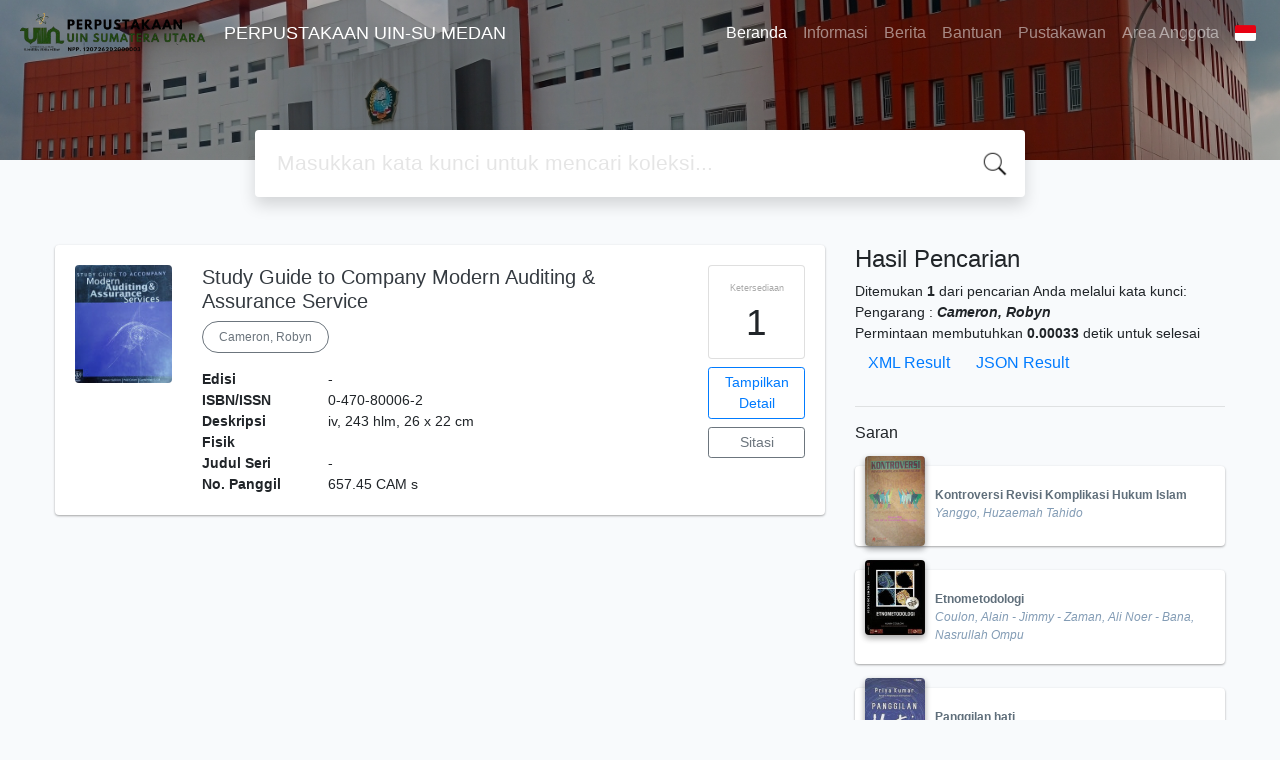

--- FILE ---
content_type: text/html; charset=UTF-8
request_url: https://pustaka.uinsu.ac.id/index.php?author=Cameron%2C+Robyn&search=Search
body_size: 7257
content:
<!--
# ===============================
# Classic SLiMS Template
# ===============================
# @Author: Waris Agung Widodo
# @Email:  ido.alit@gmail.com
# @Date:   2018-01-23T11:25:57+07:00
# @Last modified by:   Waris Agung Widodo
# @Last modified time: 2019-01-03T11:25:57+07:00
-->
<!DOCTYPE html>
<html>
<head>
    <meta charset="utf-8">
    <title>Perpustakaan UIN Sumatera Utara Medan | PERPUSTAKAAN UIN-SU MEDAN</title>
    <meta name="viewport" content="width=device-width, initial-scale=1, shrink-to-fit=no">

    <meta http-equiv="X-UA-Compatible" content="IE=edge">
    <meta http-equiv="Content-Type" content="text/html; charset=utf-8"/>
    <meta http-equiv="Pragma" content="no-cache"/>
    <meta http-equiv="Cache-Control" content="no-store, no-cache, must-revalidate, post-check=0, pre-check=0"/>
    <meta http-equiv="Expires" content="Sat, 26 Jul 1997 05:00:00 GMT"/>
    <meta name="robots" content="index, follow">        <meta name="description" content="Perpustakaan UIN Sumatera Utara Medan | PERPUSTAKAAN UIN-SU MEDAN">
      <meta name="keywords" content="Perpustakaan UIN Sumatera Utara Medan">
      <meta name="viewport" content="width=device-width, height=device-height, initial-scale=1">
    <meta name="generator" content="SLiMS 9 (Bulian)">
    <meta name="theme-color" content="#000">

    <meta property="og:locale" content="id_ID"/>
    <meta property="og:type" content="book"/>
    <meta property="og:title" content="Perpustakaan UIN Sumatera Utara Medan | PERPUSTAKAAN UIN-SU MEDAN"/>
        <meta property="og:description" content="Perpustakaan UIN Sumatera Utara Medan"/>
      <meta property="og:url" content="//pustaka.uinsu.ac.id%2Findex.php%3Fauthor%3DCameron%2C+Robyn%26search%3DSearch"/>
    <meta property="og:site_name" content="PERPUSTAKAAN UIN-SU MEDAN"/>
        <meta property="og:image"
            content="//pustaka.uinsu.ac.id/template/default/img/logo.png"/>
  
    <meta name="twitter:card" content="summary">
    <meta name="twitter:url" content="//pustaka.uinsu.ac.id%2Findex.php%3Fauthor%3DCameron%2C+Robyn%26search%3DSearch"/>
    <meta name="twitter:title" content="Perpustakaan UIN Sumatera Utara Medan | PERPUSTAKAAN UIN-SU MEDAN"/>
        <meta property="twitter:image"
            content="//pustaka.uinsu.ac.id/template/default/img/logo.png"/>
      <!-- // load bootstrap style -->
    <link rel="stylesheet" href="template/default/assets/css/bootstrap.min.css">
    <!-- // font awesome -->
    <link rel="stylesheet" href="template/default/assets/plugin/font-awesome/css/fontawesome-all.min.css">
    <!-- Tailwind CSS -->
    <link rel="stylesheet" href="template/default/assets/css/tailwind.min.css">
    <!-- Vegas CSS -->
    <link rel="stylesheet" href="template/default/assets/plugin/vegas/vegas.min.css">
    <link href="/js/toastr/toastr.min.css?31064857" rel="stylesheet" type="text/css"/>
    <!-- SLiMS CSS -->
    <link rel="stylesheet" href="/js/colorbox/colorbox.css">
    <!-- // Flag css -->
    <link rel="stylesheet" href="template/default/assets/css/flag-icon.min.css">
    <!-- // my custom style -->
    <link rel="stylesheet" href="template/default/assets/css/style.css?v=20260118-064857">

    <link rel="shortcut icon" href="webicon.ico" type="image/x-icon"/>

    <!-- // load vue js -->
    <script src="template/default/assets/js/vue.min.js"></script>
    <!-- // load jquery library -->
    <script src="template/default/assets/js/jquery.min.js"></script>
    <!-- // load popper javascript -->
    <script src="template/default/assets/js/popper.min.js"></script>
    <!-- // load bootstrap javascript -->
    <script src="template/default/assets/js/bootstrap.min.js"></script>
    <!-- // load vegas javascript -->
    <script src="template/default/assets/plugin/vegas/vegas.min.js"></script>
    <script src="/js/toastr/toastr.min.js"></script>
    <!-- // load SLiMS javascript -->
    <script src="/js/colorbox/jquery.colorbox-min.js"></script>
    <script src="/js/gui.js"></script>
    <script src="/js/fancywebsocket.js"></script>

</head>
<body class="bg-grey-lightest">

<div class="result-search">
    <section id="section1 container-fluid">
        <header class="c-header">
            <div class="mask"></div>
          
<nav class="navbar navbar-expand-lg navbar-dark bg-transparent">
    <a class="navbar-brand inline-flex items-center" href="index.php">
        <img class="h-10 w-15" src="images/default/logo.png">        <div class="inline-flex flex-col leading-tight ml-2">
            <h1 class="text-lg m-0 p-0">PERPUSTAKAAN UIN-SU MEDAN</h1>
                    </div>
    </a>
    <button class="navbar-toggler" type="button" data-toggle="collapse" data-target="#navbarSupportedContent"
            aria-controls="navbarSupportedContent" aria-expanded="false" aria-label="Toggle navigation">
        <span class="navbar-toggler-icon"></span>
    </button>

    <div class="collapse navbar-collapse" id="navbarSupportedContent">
        <ul class="navbar-nav ml-auto">
          <li class="nav-item active">
    <a class="nav-link" href="index.php">Beranda</a>
</li><li class="nav-item ">
    <a class="nav-link" href="index.php?p=libinfo">Informasi</a>
</li><li class="nav-item ">
    <a class="nav-link" href="index.php?p=news">Berita</a>
</li><li class="nav-item ">
    <a class="nav-link" href="index.php?p=help">Bantuan</a>
</li><li class="nav-item ">
    <a class="nav-link" href="index.php?p=librarian">Pustakawan</a>
</li>                        <li class="nav-item ">
                  <a class="nav-link" href="index.php?p=member">Area Anggota</a>
              </li>
                      <li class="nav-item dropdown">
                              <a class="nav-link dropdown-toggle cursor-pointer" type="button" id="languageMenuButton"
                   data-toggle="dropdown" aria-haspopup="true" aria-expanded="false">
                    <span class="flag-icon flag-icon-id" style="border-radius: 2px;"></span>
                </a>
                <div class="dropdown-menu bg-grey-lighter dropdown-menu-lg-right" aria-labelledby="dropdownMenuButton">
                    <h6 class="dropdown-header">Pilih Bahasa : </h6>
                      <a class="dropdown-item" href="index.php?select_lang=ar_SA">
        <span class="flag-icon flag-icon-sa mr-2" style="border-radius: 2px;"></span> Bahasa Arab
    </a>    <a class="dropdown-item" href="index.php?select_lang=bn_BD">
        <span class="flag-icon flag-icon-bd mr-2" style="border-radius: 2px;"></span> Bahasa Bengal
    </a>    <a class="dropdown-item" href="index.php?select_lang=pt_BR">
        <span class="flag-icon flag-icon-br mr-2" style="border-radius: 2px;"></span> Bahasa Brazil Portugis
    </a>    <a class="dropdown-item" href="index.php?select_lang=en_US">
        <span class="flag-icon flag-icon-us mr-2" style="border-radius: 2px;"></span> Bahasa Inggris
    </a>    <a class="dropdown-item" href="index.php?select_lang=es_ES">
        <span class="flag-icon flag-icon-es mr-2" style="border-radius: 2px;"></span> Bahasa Spanyol
    </a>    <a class="dropdown-item" href="index.php?select_lang=de_DE">
        <span class="flag-icon flag-icon-de mr-2" style="border-radius: 2px;"></span> Bahasa Jerman
    </a>    <a class="dropdown-item" href="index.php?select_lang=id_ID">
        <span class="flag-icon flag-icon-id mr-2" style="border-radius: 2px;"></span> Bahasa Indonesia
    </a>    <a class="dropdown-item" href="index.php?select_lang=ja_JP">
        <span class="flag-icon flag-icon-jp mr-2" style="border-radius: 2px;"></span> Bahasa Jepang
    </a>    <a class="dropdown-item" href="index.php?select_lang=my_MY">
        <span class="flag-icon flag-icon-my mr-2" style="border-radius: 2px;"></span> Bahasa Melayu
    </a>    <a class="dropdown-item" href="index.php?select_lang=fa_IR">
        <span class="flag-icon flag-icon-ir mr-2" style="border-radius: 2px;"></span> Bahasa Persia
    </a>    <a class="dropdown-item" href="index.php?select_lang=ru_RU">
        <span class="flag-icon flag-icon-ru mr-2" style="border-radius: 2px;"></span> Bahasa Rusia
    </a>    <a class="dropdown-item" href="index.php?select_lang=th_TH">
        <span class="flag-icon flag-icon-th mr-2" style="border-radius: 2px;"></span> Bahasa Thailand
    </a>    <a class="dropdown-item" href="index.php?select_lang=tr_TR">
        <span class="flag-icon flag-icon-tr mr-2" style="border-radius: 2px;"></span> Bahasa Turki
    </a>    <a class="dropdown-item" href="index.php?select_lang=ur_PK">
        <span class="flag-icon flag-icon-pk mr-2" style="border-radius: 2px;"></span> Bahasa Urdu
    </a>                </div>
            </li>
        </ul>
    </div>
</nav>
        </header>
      <div class="search" id="search-wraper" xmlns:v-bind="http://www.w3.org/1999/xhtml">
    <div class="container">
        <div class="row">
            <div class="col-lg-8 mx-auto">
                <div class="card border-0 shadow">
                    <div class="card-body">
                        <form class="" action="index.php" method="get" @submit.prevent="searchSubmit">
                            <input type="hidden" name="search" value="search">
                            <input ref="keywords" value="" v-model.trim="keywords"
                                   @focus="searchOnFocus" @blur="searchOnBlur" type="text" id="search-input"
                                   name="keywords" class="input-transparent w-100" autocomplete="off"
                                   placeholder="Masukkan kata kunci untuk mencari koleksi..."/>
                        </form>
                    </div>
                </div>
                <transition name="slide-fade">
                    <div v-if="show" class="advanced-wraper shadow mt-4" id="advanced-wraper"
                         v-click-outside="hideSearch">
                        <p class="label mb-2">
                            Pencarian berdasarkan :                            <i @click="hideSearch"
                               class="far fa-times-circle float-right text-danger cursor-pointer"></i>
                        </p>
                        <div class="d-flex flex-wrap">
                            <a v-bind:class="{'btn-primary text-white': searchBy === 'keywords', 'btn-outline-secondary': searchBy !== 'keywords' }"
                               @click="searchOnClick('keywords')" class="btn mr-2 mb-2">SEMUA</a>
                            <a v-bind:class="{'btn-primary text-white': searchBy === 'author', 'btn-outline-secondary': searchBy !== 'author' }"
                               @click="searchOnClick('author')" class="btn mr-2 mb-2">Pengarang</a>
                            <a v-bind:class="{'btn-primary text-white': searchBy === 'subject', 'btn-outline-secondary': searchBy !== 'subject' }"
                               @click="searchOnClick('subject')" class="btn mr-2 mb-2">Subjek</a>
                            <a v-bind:class="{'btn-primary text-white': searchBy === 'isbn', 'btn-outline-secondary': searchBy !== 'isbn' }"
                               @click="searchOnClick('isbn')" class="btn mr-2 mb-2">ISBN/ISSN</a>
                            <button class="btn btn-light mr-2 mb-2" disabled>ATAU COBA</button>
                            <a class="btn btn-outline-primary mr-2 mb-2" data-toggle="modal" data-target="#adv-modal">Pencarian Spesifik</a>
                        </div>
                        <p v-if="lastKeywords.length > 0" class="label mt-4">Pencarian terakhir:</p>
                        <a :href="`index.php?${tmpObj[k].searchBy}=${tmpObj[k].text}&search=search`"
                           class="flex items-center justify-between py-1 text-decoration-none text-grey-darkest hover:text-blue"
                           v-for="k in lastKeywords" :key="k"><span><i
                                        class="far fa-clock text-grey-dark mr-2"></i><span class="italic text-sm">{{tmpObj[k].text}}</span></span><i
                                    class="fas fa-angle-right text-grey-dark"></i></a>
                    </div>
                </transition>
            </div>
        </div>
    </div>
</div>
    </section>

    <section class="container mt-5">
        <div class="row">
            <div class="col-md-8">
                <div class="wraper">
                  <div class="card item border-0 elevation-1 mb-6"><div class="card-body"><div class="row"><div class="col-12 col-md-2"><img src="./lib/minigalnano/createthumb.php?filename=images%2Fdocs%2FWhatsApp_Image_2024-07-12_at_11.05.21.jpeg.jpeg&width=120" alt="cover" class="img-fluid rounded" /></div><div class="col-8"><h5><a title="Tampilkan penjelasan lengkap untuk judul ini" class="card-link text-dark" href="/index.php?p=show_detail&id=30069&keywords=">Study Guide to Company Modern Auditing & Assurance Service</a></h5><div class="d-flex authors flex-wrap py-2"><a href="index.php?author=Cameron%2C+Robyn&search=Search" itemprop="name" property="name" class="btn btn-outline-secondary btn-rounded">Cameron, Robyn</a></div><p><dl class="row text-sm"><dt class="col-sm-3">Edisi</dt><dd class="col-sm-9">-</dd><dt class="col-sm-3">ISBN/ISSN</dt><dd class="col-sm-9">0-470-80006-2</dd><dt class="col-sm-3">Deskripsi Fisik</dt><dd class="col-sm-9">iv, 243 hlm, 26 x 22 cm</dd><dt class="col-sm-3">Judul Seri</dt><dd class="col-sm-9">-</dd><dt class="col-sm-3">No. Panggil</dt><dd class="col-sm-9">657.45 CAM s</dd></dl></p><div id="expand-30069" class="collapse py-2 collapse-detail"><dl class="row text-sm"><dt class="col-sm-3">Edisi</dt><dd class="col-sm-9">-</dd><dt class="col-sm-3">ISBN/ISSN</dt><dd class="col-sm-9">0-470-80006-2</dd><dt class="col-sm-3">Deskripsi Fisik</dt><dd class="col-sm-9">iv, 243 hlm, 26 x 22 cm</dd><dt class="col-sm-3">Judul Seri</dt><dd class="col-sm-9">-</dd><dt class="col-sm-3">No. Panggil</dt><dd class="col-sm-9">657.45 CAM s</dd></dl></div></div><div class="col-2 hidden md:block"><div class="card availability cursor-pointer"><div class="card-body pt-3 pb-2 px-1"><div class="d-flex availability-content flex-column"><span class="label">Ketersediaan</span><span class="value ">1</span></div><div class="add-to-chart align-items-center justify-content-center flex-column" data-biblio="30069"><span class="label">Tambahkan ke dalam keranjang</span><span class="value"><i class="fas fa-plus"></i></span></div></div></div><a class="btn btn-outline-primary btn-block mt-2 btn-sm" href="/index.php?p=show_detail&id=30069&keywords=">Tampilkan Detail</a><a class="btn btn-outline-secondary btn-block mt-2 btn-sm openPopUp citationLink" href="/index.php?p=cite&id=30069&keywords=" title="Sitasi untuk: Study Guide to Company Modern Auditing & Assurance" target="_blank">Sitasi</a></div></div></div></div><br />
                </div>
            </div>
            <div class="col-md-4">
                <h4 class="mb-2">Hasil Pencarian</h4>
              <div class=" mb-4 text-sm"><div class="search-found-info">Ditemukan  <strong>1</strong> dari pencarian Anda melalui kata kunci: <strong class="search-found-info-keywords"><span class="search-keyword-info" title=""></span></strong>  Pengarang : <strong><cite>Cameron, Robyn</cite></strong></div><div class="search-query-time">Permintaan membutuhkan <b>0.00033</b> detik untuk selesai</div><div><a href="index.php?resultXML=true&author=Cameron%2C+Robyn&search=Search" class="xmlResultLink" target="_blank" title="View Result in XML Format" style="clear: both;">XML Result</a><a href="index.php?JSONLD=true&author=Cameron%2C+Robyn&search=Search" class="jsonResultLink" target="_blank" title="View Result in JSON Format" style="clear: both;">JSON Result</a></div></div><hr>                <h6 class="mb-2">Saran</h6>
                <div class="card-list d-flex flex-column mb-4">
                                        <div class="card sugestion border-0 elevation-1 mb-2">
                          <div class="card-body">
                              <div class="container-img elevation-2">
                                  <img src="./lib/minigalnano/createthumb.php?filename=images%2Fdocs%2FWhatsApp_Image_2024-08-06_at_12.36.26.jpeg.jpeg&width=120" alt="image" class="img-fluid">
                              </div>
                              <div class="card-text title">
                                  <a class="text-decoration-none text-grey-darker"
                                     href="/index.php?p=show_detail&id=30385">Kontroversi Revisi Komplikasi Hukum Islam</a>
                              </div>
                              <div class="card-text author">
                                  <i>Yanggo, Huzaemah Tahido</i>
                              </div>
                          </div>
                      </div>
                                          <div class="card sugestion border-0 elevation-1 mb-2">
                          <div class="card-body">
                              <div class="container-img elevation-2">
                                  <img src="./lib/minigalnano/createthumb.php?filename=images%2Fdocs%2FEtnometodologi.jpg.jpg&width=120" alt="image" class="img-fluid">
                              </div>
                              <div class="card-text title">
                                  <a class="text-decoration-none text-grey-darker"
                                     href="/index.php?p=show_detail&id=25619">Etnometodologi</a>
                              </div>
                              <div class="card-text author">
                                  <i>Coulon, Alain - Jimmy - Zaman, Ali Noer - Bana, Nasrullah Ompu</i>
                              </div>
                          </div>
                      </div>
                                          <div class="card sugestion border-0 elevation-1 mb-2">
                          <div class="card-body">
                              <div class="container-img elevation-2">
                                  <img src="./lib/minigalnano/createthumb.php?filename=images%2Fdocs%2FPanggilan_Hati.jpg.jpg&width=120" alt="image" class="img-fluid">
                              </div>
                              <div class="card-text title">
                                  <a class="text-decoration-none text-grey-darker"
                                     href="/index.php?p=show_detail&id=24079">Panggilan hati</a>
                              </div>
                              <div class="card-text author">
                                  <i>Kumar, Priya</i>
                              </div>
                          </div>
                      </div>
                                          <div class="card sugestion border-0 elevation-1 mb-2">
                          <div class="card-body">
                              <div class="container-img elevation-2">
                                  <img src="./lib/minigalnano/createthumb.php?filename=images%2Fdocs%2Fwa26.jpg.jpg&width=120" alt="image" class="img-fluid">
                              </div>
                              <div class="card-text title">
                                  <a class="text-decoration-none text-grey-darker"
                                     href="/index.php?p=show_detail&id=28569">Ensiklopedia Kemukjizatan Ilmiah dalam Al -Qur'an dan Sunah: Kemukjizatan tentang Manusia dan Ibadah</a>
                              </div>
                              <div class="card-text author">
                                  <i>Yafie, Alie ... [et.al.]</i>
                              </div>
                          </div>
                      </div>
                                          <div class="card sugestion border-0 elevation-1 mb-2">
                          <div class="card-body">
                              <div class="container-img elevation-2">
                                  <img src="./lib/minigalnano/createthumb.php?filename=images%2Fdocs%2FPraktikum_analisis_laporan_keuangan_bagi_mahasiswa_dan_praktikan.jpg.jpg&width=120" alt="image" class="img-fluid">
                              </div>
                              <div class="card-text title">
                                  <a class="text-decoration-none text-grey-darker"
                                     href="/index.php?p=show_detail&id=24065">Praktikum analisis laporan keuangan bagi mahasiswa dan praktikan</a>
                              </div>
                              <div class="card-text author">
                                  <i>Suartini, Sri - Sulistiyo, Hari</i>
                              </div>
                          </div>
                      </div>
                                    </div>
            </div>
        </div>
    </section>
</div>


<footer class="py-4 bg-grey-darkest text-grey-lighter">
    <div class="container">
        <div class="row py-4">
            <div class="col-md-3">
              <img class="h-16 mb-2" src="images/default/logo.png">                <div class="mb-4">PERPUSTAKAAN UIN-SU MEDAN</div>
                <ul class="list-reset">
                    <li><a class="text-light" href="index.php?p=libinfo">Informasi</a></li>
                    <li><a class="text-light" href="index.php?p=services">Layanan</a></li>
                    <li><a class="text-light" href="index.php?p=librarian">Pustakawan</a></li>
                    <li><a class="text-light" href="index.php?p=member">Area Anggota</a></li>
                </ul>
            </div>
            <div class="col-md-5 pt-8 md:pt-0">
                <h4 class="mb-4">Tentang Kami</h4>
                <p>
                    Selamat datang di Perpustakaan Universitas Islam Negeri (UIN) Sumatera Utara, pusat informasi dan literasi yang berperan penting dalam mendukung pendidikan, penelitian, dan pengembangan ilmu di lingkungan kampus. Kami berkomitmen untuk menyediakan akses ke berbagai sumber pengetahuan yang berkualitas dan relevan bagi seluruh sivitas akademika UIN Sumatera Utara. Dengan memanfaatkan Sistem Informasi Manajemen Perpustakaan (SLiMS), kami telah menghadirkan layanan perpustakaan yang modern, efisien, dan mudah diakses dari mana saja, kapan saja. Melalui platform ini, pengguna dapat mencari, mengelola, dan memanfaatkan berbagai koleksi perpustakaan secara digital, menjadikan proses pencarian informasi lebih cepat dan efektif.                </p>
            </div>
            <div class="col-md-4 pt-8 md:pt-0">
                <h4 class="mb-4">Cari</h4>
                <div class="mb-2">masukkan satu atau lebih kata kunci dari judul, pengarang, atau subjek</div>
                <form action="index.php">
                    <div class="input-group mb-3">
                        <input name="keywords" type="text" class="form-control"
                               placeholder="Masukkan kata kunci"
                               aria-label="Enter keywords"
                               aria-describedby="button-addon2">
                        <div class="input-group-append">
                            <button class="btn btn-primary" type="submit" value="search" name="search"
                                    id="button-addon2">Cari Koleksi                            </button>
                        </div>
                    </div>
                </form>
                <hr>
                <!-- <a target="_blank" title="Support Us" class="btn btn-outline-success mb-2"
                   href="https://slims.web.id/web/pages/support-us/"><i
                            class="fas fa-heart mr-2"></i>Donasi untuk SLiMS</a>
                <a target="_blank" title="Contribute" class="btn btn-outline-light mb-2"
                   href="https://github.com/slims/"><i
                            class="fab fa-github mr-2"></i>Kontribusi untuk SLiMS?</a>-->
            </div>
        </div>
        <hr>
        <div class="flex font-thin text-sm">
            <p class="flex-1">&copy; 2026 &mdash; Perpustakaan Universitas Islam Negeri Sumatera Utara Medan</p>
            <div class="flex-1 text-right text-grey"></div>
        </div>
    </div>
</footer>



<!-- // Load modal -->

<div class="modal fade" id="exampleModal" tabindex="-1" role="dialog" aria-labelledby="exampleModalLabel"
     aria-hidden="true">
    <div class="modal-dialog modal-lg" role="document">
        <div class="modal-content">
            <div class="modal-header">
                <h5 class="modal-title" id="exampleModalLabel">Pilih subjek yang menarik bagi Anda</h5>
                <button type="button" class="close" data-dismiss="modal" aria-label="Close">
                    <span aria-hidden="true">&times;</span>
                </button>
            </div>
            <div class="modal-body">
                <ul class="topic d-flex flex-wrap justify-content-center p-0">
                    <li class="d-flex justify-content-center align-items-center m-2">
                        <a href="index.php?callnumber=0&search=search" class="d-flex flex-column">
                            <img src="template/default/assets/images/0-chemical.png" width="80" class="mb-3 mx-auto"/>
                            Karya Umum                        </a>
                    </li>
                    <li class="d-flex justify-content-center align-items-center m-2">
                        <a href="index.php?callnumber=1&search=search" class="d-flex flex-column">
                            <img src="template/default/assets/images/1-memory.png" width="80" class="mb-3 mx-auto"/>
                            Filsafat                        </a>
                    </li>
                    <li class="d-flex justify-content-center align-items-center m-2">
                        <a href="index.php?callnumber=2&search=search" class="d-flex flex-column">
                            <img src="template/default/assets/images/2-mosque.png" width="80" class="mb-3 mx-auto"/>
                            Agama                        </a>
                    </li>
                    <li class="d-flex justify-content-center align-items-center m-2">
                        <a href="index.php?callnumber=3&search=search" class="d-flex flex-column">
                            <img src="template/default/assets/images/3-diploma.png" width="80" class="mb-3 mx-auto"/>
                            Ilmu-ilmu Sosial                        </a>
                    </li>
                    <li class="d-flex justify-content-center align-items-center m-2">
                        <a href="index.php?callnumber=4&search=search" class="d-flex flex-column">
                            <img src="template/default/assets/images/4-translation.png" width="80" class="mb-3 mx-auto"/>
                            Bahasa                        </a>
                    </li>
                    <li class="d-flex justify-content-center align-items-center m-2">
                        <a href="index.php?callnumber=5&search=search" class="d-flex flex-column">
                            <img src="template/default/assets/images/5-math.png" width="80" class="mb-3 mx-auto"/>
                            Ilmu-ilmu Murni                        </a>
                    </li>
                    <li class="d-flex justify-content-center align-items-center m-2">
                        <a href="index.php?callnumber=6&search=search" class="d-flex flex-column">
                            <img src="template/default/assets/images/6-blackboard.png" width="80" class="mb-3 mx-auto"/>
                            Ilmu-ilmu Terapan                        </a>
                    </li>
                    <li class="d-flex justify-content-center align-items-center m-2">
                        <a href="index.php?callnumber=7&search=search" class="d-flex flex-column">
                            <img src="template/default/assets/images/7-quill.png" width="80" class="mb-3 mx-auto"/>
                            Kesenian, Hiburan, dan Olahraga                        </a>
                    </li>
                    <li class="d-flex justify-content-center align-items-center m-2">
                        <a href="index.php?callnumber=8&search=search" class="d-flex flex-column">
                            <img src="template/default/assets/images/8-books.png" width="80" class="mb-3 mx-auto"/>
                            Kesusastraan                        </a>
                    </li>
                    <li class="d-flex justify-content-center align-items-center m-2">
                        <a href="index.php?callnumber=9&search=search" class="d-flex flex-column">
                            <img src="template/default/assets/images/9-return-to-the-past.png" width="80" class="mb-3 mx-auto"/>
                            Geografi dan Sejarah                        </a>
                    </li>
                </ul>
            </div>
            <div class="modal-footer text-muted text-sm">
                <div>Icons made by <a href="http://www.freepik.com" title="Freepik">Freepik</a> from <a href="https://www.flaticon.com/" title="Flaticon">www.flaticon.com</a></div>
            </div>
        </div>
    </div>
</div>

<div class="modal fade" id="adv-modal" tabindex="-1" role="dialog" aria-labelledby="exampleModalLabel"
     aria-hidden="true">
    <div class="modal-dialog modal-lg" role="document">
        <form class="modal-content" action="index.php" method="get">
            <div class="modal-header">
                <h5 class="modal-title" id="exampleModalLabel">Pencarian Spesifik</h5>
                <button type="button" class="close" data-dismiss="modal" aria-label="Close">
                    <span aria-hidden="true">&times;</span>
                </button>
            </div>
            <div class="modal-body">
                <div class="row">
                    <div class="col">
                        <div class="form-group">
                            <label for="adv-titles">Judul</label>
                            <input type="text" name="title" class="form-control" id="adv-titles"
                                   placeholder="Masukkan judul">
                        </div>
                    </div>
                    <div class="col">
                        <div class="form-group">
                            <label for="adv-author">Pengarang</label>
                            <input type="text" name="author" class="form-control" id="adv-author"
                                   placeholder="Masukkan nama pengarang">
                        </div>
                    </div>
                </div>
                <div class="row">
                    <div class="col">
                        <div class="form-group">
                            <label for="adv-subject">Subjek</label>
                            <input type="text" name="subject" class="form-control" id="adv-subject"
                                   placeholder="Masukkan subjek">
                        </div>
                    </div>
                    <div class="col">
                        <div class="form-group">
                            <label for="adv-isbn">ISBN/ISSN</label>
                            <input type="text" name="isbn" class="form-control" id="adv-isbn"
                                   placeholder="Masukkan ISBN/ISSN">
                        </div>
                    </div>
                </div>
                <div class="row">
                    <div class="col">
                        <div class="form-group">
                            <label for="adv-coll-type">Tipe Koleksi</label>
                            <select name="colltype" class="form-control"
                                    id="adv-coll-type"><option value="0">Semua Koleksi</option><option value="Buku Teks">Buku Teks</option><option value="Buletin">Buletin</option><option value="Jurnal">Jurnal</option><option value="Majalah">Majalah</option><option value="Referensi">Referensi</option><option value="Tandon">Tandon</option></select>
                        </div>
                    </div>
                    <div class="col">
                        <div class="form-group">
                            <label for="adv-location">Lokasi</label>
                            <select id="adv-location" name="location"
                                    class="form-control"> <option value="0">Semua Lokasi</option><option value="Kampus II-Pancing">Kampus II-Pancing</option><option value="Kampus IV-Tuntungan">Kampus IV-Tuntungan</option><option value="My Library">My Library</option><option value="Perpustakaan Fakultas Ilmu Sosial">Perpustakaan Fakultas Ilmu Sosial</option><option value="Perpustakaan Fakultas Saintek">Perpustakaan Fakultas Saintek</option><option value="Perpustakaan Fakultas Syariah dan Hukum">Perpustakaan Fakultas Syariah dan Hukum</option><option value="Perpustakaan Fakultas Ushuluddin dan Studi Islam">Perpustakaan Fakultas Ushuluddin dan Studi Islam</option><option value="Perpustakaan FDK">Perpustakaan FDK</option><option value="Perpustakaan FEBI">Perpustakaan FEBI</option><option value="Perpustakaan Pascasarjana Sutomo">Perpustakaan Pascasarjana Sutomo</option></select>
                        </div>
                    </div>
                </div>
                <div class="row">
                    <div class="col">
                        <div class="form-group">
                            <label for="adv-gmd">GMD</label>
                            <select id="adv-gmd" name="gmd" class="form-control"><option value="0">Semua GMD/Media</option><option value=""></option><option value="Art Original">Art Original</option><option value="Cartographic Material">Cartographic Material</option><option value="CD-ROM">CD-ROM</option><option value="Chart">Chart</option><option value="Computer File">Computer File</option><option value="Computer Software">Computer Software</option><option value="Digital Versatile Disc">Digital Versatile Disc</option><option value="Diorama">Diorama</option><option value="Electronic Resource">Electronic Resource</option><option value="Equipment">Equipment</option><option value="Filmstrip">Filmstrip</option><option value="Flash Card">Flash Card</option><option value="Game">Game</option><option value="Globe">Globe</option><option value="gmd_name">gmd_name</option><option value="Kit">Kit</option><option value="Manuscript">Manuscript</option><option value="Map">Map</option><option value="Microform">Microform</option><option value="Microscope Slide">Microscope Slide</option><option value="Model">Model</option><option value="Motion Picture">Motion Picture</option><option value="Multimedia">Multimedia</option><option value="Music">Music</option><option value="Picture">Picture</option><option value="print">print</option><option value="Realia">Realia</option><option value="Slide">Slide</option><option value="Sound Recording">Sound Recording</option><option value="Technical Drawing">Technical Drawing</option><option value="Text">Text</option><option value="Transparency">Transparency</option><option value="Video Recording">Video Recording</option></select>
                        </div>
                    </div>
                    <div class="col"></div>
                </div>
            </div>
            <div class="modal-footer">
                <button type="submit" name="search" value="search" class="btn btn-primary">Cari Koleksi</button>
            </div>
        </form>
    </div>
</div>

<!-- // Load highlight -->
<script src="/js/highlight.js"></script>

<!-- // load our vue app.js -->
<script src="template/default/assets/js/app.js?v=20260118-064857"></script>
<script src="template/default/assets/js/app_jquery.js?v=20260118-064857"></script>

<script>
  $('.c-header, .vegas-slide').vegas({
        delay: 5000,
        timer: false,
        transition: 'fade',
        animation: 'none',
        slides: [
            { src: "template/default/assets/images/slide1.jpg" },
            { src: "template/default/assets/images/slide2.jpg" },
            { src: "template/default/assets/images/slide3.jpg" },
            { src: "template/default/assets/images/slide4.jpg" }
        ]
    });
</script>
</body>
</html>
